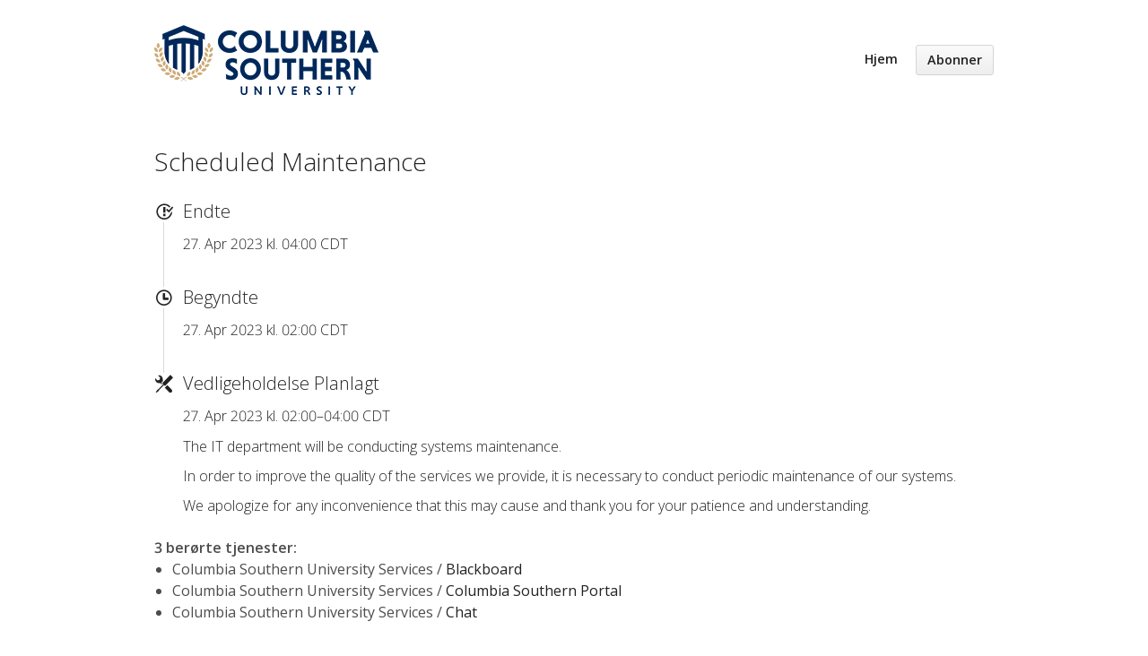

--- FILE ---
content_type: text/html; charset=utf-8
request_url: https://status.columbiasouthern.edu/issues/6447ecb1f02f460e41cf000e?locale=da
body_size: 2617
content:
<!DOCTYPE html>
<html lang='da'>
<head prefix='og: http://ogp.me/ns# article: http://ogp.me/ns/article#'>
<title>Scheduled Maintenance - Status Page - Columbia Southern University
</title>
<meta charset='utf-8'>
<meta content='Se Columbia Southern University&#39;s i realtid og historisk operationel status.' name='description'>
<meta content='width=device-width, initial-scale=1' name='viewport'>
<link href='https://status.columbiasouthern.edu/issues/6447ecb1f02f460e41cf000e' hreflang='x-default' rel='alternate'>
<meta content='Scheduled Maintenance' property='og:title'>
<meta content='og:article' property='og:type'>
<meta content='https://status.columbiasouthern.edu/issues/6447ecb1f02f460e41cf000e' property='og:url'>
<meta content='The IT department will be conducting systems maintenance.

In order to improve the quality of the services we provide, it is necessary to conduct periodic maintenance of our systems.

We apologize for any inconvenience that this may cause and thank you for your patience and understanding.' property='og:description'>
<meta content='https://hund-client-logos.s3.amazonaws.com/uploads/5f1f488610bdfb0d3364a658-46eccd5b-0437-4451-8b79-08bb735e9ad1.png' property='og:image'>


<link href='https://hund-client-logos.s3.amazonaws.com/uploads/favicon-5f1f488710bdfb0d3364a665-88dd402e-2b5a-4c45-940c-22402a5cbf3d.png' rel='shortcut icon'>

<link rel="stylesheet" media="all" href="/assets/state/application-c32461c31baf4ad4253b0608a4b99d0152adc712ee96d6468b50ae4c87e1f64c.css" />

<style></style>

<script src="/assets/state/fonts-c49c381dcb888592a26998ca8320e863d9adbde552a07a1360544a83861b1f98.js"></script>
<meta name="csrf-param" content="authenticity_token" />
<meta name="csrf-token" content="956kxHWSj2ZAyOZvIN2RX89QoHbjIrZtFfd/mOqjGG5bZFt5+3DHwSAx2duxxqad4m6mfwYPSlEs2FHu73haVQ==" />
</head>
<body class='font-features'>
<div class='container'>
<header role='banner'>
<div class='title'>
<a href='https://status.columbiasouthern.edu/'>
<img srcset="https://hund-client-logos.s3.amazonaws.com/uploads/regular_5f1f488610bdfb0d3364a658-46eccd5b-0437-4451-8b79-08bb735e9ad1.png 1x, https://hund-client-logos.s3.amazonaws.com/uploads/5f1f488610bdfb0d3364a658-46eccd5b-0437-4451-8b79-08bb735e9ad1.png 2x" alt="Columbia Southern University" width="250" height="85" src="https://hund-client-logos.s3.amazonaws.com/uploads/5f1f488610bdfb0d3364a658-46eccd5b-0437-4451-8b79-08bb735e9ad1.png" />
</a>
</div>

<a id="toggle-nav-link" class="toggle-nav-link" role="button" aria-label="Åbn menuen" aria-expanded="false" href="javascript:void(0)"><i aria-hidden='true' class='toggle-nav-icon'></i>
</a><nav class='header-nav' role='navigation'>
<a class="nav-link" href="/">Hjem</a>
<a class="button nav-link" data-behavior="subscribe-button" data-render="/subscriptions/modal" href="/subscriptions/new">Abonner</a>
</nav>
</header>


<section class='issues-wrapper with-contexts'>
<header class='inline'>
<h2>Scheduled Maintenance</h2>
</header>
<div class='issues'>

<div class='item inline schedule_ended'>
<div class='meta' data-behavior='disable-ctts'>
<span class='label'>Endte</span>
<span class='date'><time datetime='2023-04-27T09:00:00Z'>27. Apr 2023 kl. 04:00 CDT</time>
</span>
</div>
</div>
<div class='item inline schedule_started'>
<div class='meta' data-behavior='disable-ctts'>
<span class='label'>Begyndte</span>
<span class='date'><time datetime='2023-04-27T07:00:00Z'>27. Apr 2023 kl. 02:00 CDT</time>
</span>
</div>
</div>

<div class='item inline issue maintenance scheduled'>
<div class='meta' data-behavior='disable-ctts'>
<span class='label'>Vedligeholdelse Planlagt</span>
<span class='date'><time datetime='2023-04-27T07:00:00Z' future='Planlagt til %{duration}' past='%{duration} tilbage' to_time='2023-04-27T09:00:00Z'>27. Apr 2023 kl. 02:00–04:00 CDT</time>
</span>
</div>
<div class='item-body'><p>The IT department will be conducting systems maintenance.</p>

<p>In order to improve the quality of the services we provide, it is necessary to conduct periodic maintenance of our systems.</p>

<p>We apologize for any inconvenience that this may cause and thank you for your patience and understanding.</p>
</div>
</div>

</div>
<div class='multicontext inline' data-behavior='disable-ctts'><span>3 berørte tjenester<i>:</i></span>
<ul>
<li>Columbia Southern University Services / <a href="/components/5f2097f910bdfb0d3364b4fd">Blackboard</a></li>
<li>Columbia Southern University Services / <a href="/components/5f20978d10bdfb0d3364b4d9">Columbia Southern Portal</a></li>
<li>Columbia Southern University Services / <a href="/components/5f20984110bdfb0d3364b50e">Chat</a></li>
</ul></div>

</section>


<footer>
<div class='link-wrapper'>
<div class='attribution'><a href="https://hund.io/">Drevet af Hund.io</a></div>
<ul class='locale-select sf-menu sf-up'>
<li>
<a class='locale'>Dansk</a>
<ul class='locales'>
<li><a rel="alternate" hreflang="en" href="https://status.columbiasouthern.edu/issues/6447ecb1f02f460e41cf000e?locale=en">English</a></li>
<li><a rel="alternate" hreflang="es-AR" href="https://status.columbiasouthern.edu/issues/6447ecb1f02f460e41cf000e?locale=es-AR">Español (Argentina)</a></li>
<li><a rel="alternate" hreflang="de" href="https://status.columbiasouthern.edu/issues/6447ecb1f02f460e41cf000e?locale=de">Deutsch</a></li>
<li><a rel="alternate" hreflang="fr" href="https://status.columbiasouthern.edu/issues/6447ecb1f02f460e41cf000e?locale=fr">Français</a></li>
<li><a rel="alternate" hreflang="ja" href="https://status.columbiasouthern.edu/issues/6447ecb1f02f460e41cf000e?locale=ja">日本語</a></li>
<li><a rel="alternate" hreflang="nb" href="https://status.columbiasouthern.edu/issues/6447ecb1f02f460e41cf000e?locale=nb">Norsk (Bokmål)</a></li>
<li><a rel="alternate" hreflang="nl" href="https://status.columbiasouthern.edu/issues/6447ecb1f02f460e41cf000e?locale=nl">Nederlands</a></li>
<li><a rel="alternate" hreflang="pl" href="https://status.columbiasouthern.edu/issues/6447ecb1f02f460e41cf000e?locale=pl">Polski</a></li>
<li><a rel="alternate" hreflang="pt-BR" href="https://status.columbiasouthern.edu/issues/6447ecb1f02f460e41cf000e?locale=pt-BR">Português (Brasil)</a></li>
<li><a rel="alternate" hreflang="sv" href="https://status.columbiasouthern.edu/issues/6447ecb1f02f460e41cf000e?locale=sv">Svenska</a></li>
</ul>
</li>
</ul>
</div>
</footer>

<script>
var appBanners = document.getElementsByClassName('outage severity-outage');

for (var i = 0; i < appBanners.length; i ++) {
    appBanners[i].style.display = 'none';
}
</script>
<meta http-equiv="refresh" content="30"/>

</div>
<script>
  if (localStorage.getItem("logo_offset") !== null) { document.querySelectorAll(".header-nav")[0].style.top = localStorage.getItem("logo_offset") + "px"; }
</script>

<script>
  window.i18n || (window.i18n = {});
</script>
<script>
  window.TimestampableTimezone = "America/Chicago";
  window.TimestampableFormats = {"default":"%e. %B %Y, %H.%M","long":"%e. %b %Y kl. %H:%M %Z","short":"%e. %b %Y, %H.%M","date":"%e. %b %Y","long_without_zone":"%e. %b %Y kl. %H:%M","range_from":"%e. %b %Y kl. %H:%M","range_to":"%H:%M %Z"};
  window.TimestampableTranslations = {"distance_in_words":{"about_x_hours":{"one":"cirka en time","other":"cirka %{count} timer"},"about_x_months":{"one":"cirka en måned","other":"cirka %{count} måneder"},"about_x_years":{"one":"cirka et år","other":"cirka %{count} år"},"almost_x_years":{"one":"næsten et år","other":"næsten %{count} år"},"half_a_minute":"et halvt minut","less_than_x_minutes":{"one":"mindre end et minut","other":"mindre end %{count} minutter"},"less_than_x_seconds":{"one":"mindre end et sekund","other":"mindre end %{count} sekunder"},"over_x_years":{"one":"mere end et år","other":"mere end %{count} år"},"x_days":{"one":"en dag","other":"%{count} dage"},"x_minutes":{"one":"et minut","other":"%{count} minutter"},"x_months":{"one":"en måned","other":"%{count} måneder"},"x_years":{"one":"et år","other":"%{count} år"},"x_seconds":{"one":"et sekund","other":"%{count} sekunder"}},"duration":"Varede %{duration}","past":"%{time} siden"};
</script>
<script src="/assets/state/application-39bf1cb0395e2cab53a67d79375903b178e453514dcc822cfa73c0dbde0c5dfe.js"></script>
<script src="/assets/state/hund-ab8c1d4aba86cb54214732c70abc377d1a0b35030062ded9dd5491edb4d447c3.js"></script>
<!-- f4e01e92c7469feb2ebdf46f951a377c -->

</body>
</html>

